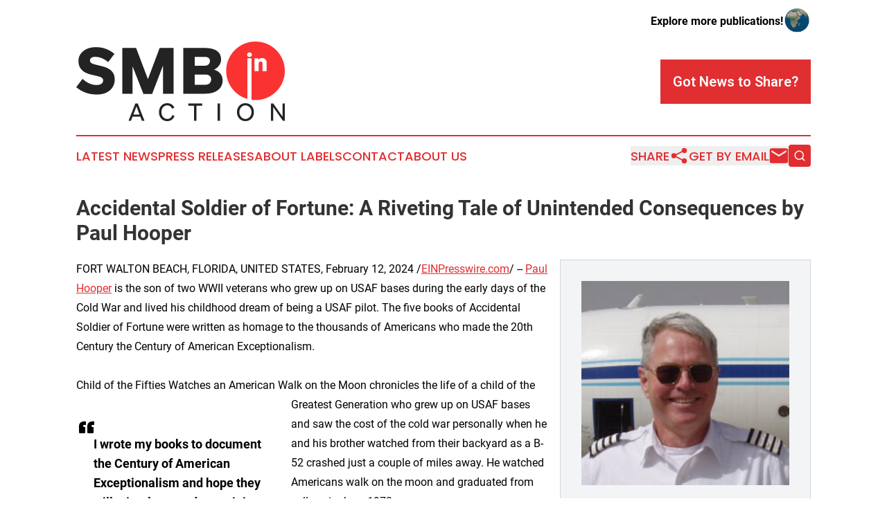

--- FILE ---
content_type: image/svg+xml
request_url: https://cdn.newsmatics.com/agp/sites/smbinaction-logo-1.svg
body_size: 5485
content:
<?xml version="1.0" encoding="UTF-8" standalone="no"?>
<!-- Creator: CorelDRAW X7 -->

<svg
   xmlns:dc="http://purl.org/dc/elements/1.1/"
   xmlns:cc="http://creativecommons.org/ns#"
   xmlns:rdf="http://www.w3.org/1999/02/22-rdf-syntax-ns#"
   xmlns:svg="http://www.w3.org/2000/svg"
   xmlns="http://www.w3.org/2000/svg"
   xmlns:sodipodi="http://sodipodi.sourceforge.net/DTD/sodipodi-0.dtd"
   xmlns:inkscape="http://www.inkscape.org/namespaces/inkscape"
   xml:space="preserve"
   width="10.216551in"
   height="3.9033663in"
   version="1.0"
   viewBox="0 0 1021656 390336.62"
   id="svg14"
   sodipodi:docname="smbinaction-logo-b23-svg_cropped.svg"
   style="clip-rule:evenodd;fill-rule:evenodd;image-rendering:optimizeQuality;shape-rendering:geometricPrecision;text-rendering:geometricPrecision"
   inkscape:version="0.92.3 (2405546, 2018-03-11)"><metadata
   id="metadata20"><rdf:RDF><cc:Work
       rdf:about=""><dc:format>image/svg+xml</dc:format><dc:type
         rdf:resource="http://purl.org/dc/dcmitype/StillImage" /></cc:Work></rdf:RDF></metadata><defs
   id="defs18" /><sodipodi:namedview
   pagecolor="#ffffff"
   bordercolor="#666666"
   borderopacity="1"
   objecttolerance="10"
   gridtolerance="10"
   guidetolerance="10"
   inkscape:pageopacity="0"
   inkscape:pageshadow="2"
   inkscape:window-width="640"
   inkscape:window-height="480"
   id="namedview16"
   showgrid="false"
   inkscape:zoom="0.29734114"
   inkscape:cx="490.39397"
   inkscape:cy="44.409574"
   inkscape:window-x="0"
   inkscape:window-y="0"
   inkscape:window-maximized="0"
   inkscape:current-layer="svg14" />
 <g
   id="Layer_x0020_2"
   transform="translate(-73818,-69309.413)">
  <metadata
   id="CorelCorpID_0Corel-Layer" />
  <path
   d="m 262430,254306 c 0,-33038 -20530,-53889 -62872,-64153 l -31753,-7701 c -20209,-4810 -26626,-10584 -26626,-20848 0,-10587 9625,-17322 26304,-17322 20848,0 42021,8340 62869,25983 l 30476,-40418 c -26947,-22775 -57419,-33041 -91100,-33041 -25341,0 -45871,6416 -61587,19570 -15720,13150 -23417,29188 -23417,48433 0,34965 20209,56777 61587,66722 l 28870,6738 c 24056,5453 30473,11227 30473,21811 0,14435 -11870,22454 -32718,22454 -23417,0 -47476,-10584 -68324,-30151 l -30794,40736 c 30473,25340 61266,35928 101363,35928 26625,0 47795,-6737 63514,-20530 15716,-13793 23735,-32078 23735,-54211 z m 86931,70891 V 190153 l 53569,136007 h 42663 l 52926,-138255 v 137292 h 51966 V 100656 H 482481 L 425062,253985 367004,100656 h -67682 v 224541 z m 356700,0 c 25983,0 46510,-5774 61587,-17643 15399,-11869 23096,-27586 23096,-47152 0,-25983 -14435,-44587 -41699,-53248 21490,-10588 34320,-29512 34320,-49721 0,-37531 -27907,-56777 -81796,-56777 H 598603 v 224541 z m 22775,-161348 c 0,14435 -9624,24056 -25340,24056 h -49401 v -43301 h 49401 c 15716,0 25340,7376 25340,19245 z m 5774,90779 c 0,16358 -10588,26622 -27588,26622 h -52927 v -50040 h 52927 c 17000,0 27588,8983 27588,23418 z"
   id="path3"
   inkscape:connector-curvature="0"
   style="fill:#242323" />
 </g>
 <g
   id="Layer_x0020_3"
   transform="translate(-73818,-69309.413)">
  <metadata
   id="CorelCorpID_1Corel-Layer" />
  <path
   d="m 934311,133865 c 0,-6444 -4985,-11308 -11915,-11308 -6811,0 -11795,4864 -11795,11308 0,6324 4984,11186 11795,11186 6930,0 11915,-4862 11915,-11186 z m 17548,-64556 c 79317,0 143615,64298 143615,143614 0,79317 -64298,143614 -143615,143614 -6528,0 -12952,-443 -19250,-1288 V 151739 H 912182 V 350981 C 852164,333766 808245,278474 808245,212923 c 0,-79316 64298,-143614 143614,-143614 z m 15282,144685 v -34409 c 0,-7661 3769,-12403 10092,-12403 5958,0 8755,2918 8755,9849 v 36963 h 20428 v -41098 c 0,-6443 -2068,-11915 -6081,-16172 -4013,-4255 -9240,-6444 -15928,-6444 -8148,0 -14227,3161 -18482,9120 v -7661 h -19211 v 62255 z"
   id="path7"
   inkscape:connector-curvature="0"
   style="fill:#fa3232" />
 </g>
 <g
   id="Layer_x0020_4"
   transform="translate(-73818,-69309.413)">
  <metadata
   id="CorelCorpID_2Corel-Layer" />
  <path
   d="m 387811,437882 7659,20304 h 12766 l -33073,-85112 h -11793 l -33436,85112 h 11914 l 7783,-20304 z m -3892,-10458 h -30275 l 15319,-39639 z m 135692,32222 c 16537,0 29182,-8753 35627,-24804 l -10213,-4985 c -5837,13497 -13376,19089 -25169,19089 -8270,0 -15198,-3163 -20670,-9605 -5472,-6445 -8269,-14349 -8269,-23710 0,-9363 2677,-17267 8148,-23588 5469,-6445 12280,-9606 20426,-9606 10820,0 18845,5472 24316,16658 l 10337,-5106 c -5716,-14226 -18361,-22374 -35019,-22374 -11551,0 -21156,4257 -28695,12644 -7539,8391 -11306,18848 -11306,31372 0,12766 3767,23224 11306,31612 7539,8269 17268,12403 29181,12403 z m 131315,-75749 v 74289 h 11551 v -74289 h 27967 v -10823 h -67483 v 10823 z m 126818,74289 v -85112 h -11551 v 85112 z m 83290,-42555 c 0,12522 3892,23100 11672,31491 7783,8390 17751,12524 29789,12524 12038,0 22009,-4134 29789,-12524 7904,-8391 11796,-18845 11796,-31491 0,-12524 -3892,-22981 -11796,-31372 -7780,-8387 -17751,-12644 -29789,-12644 -12038,0 -22006,4257 -29789,12644 -7780,8391 -11672,18848 -11672,31372 z m 71250,0 c 0,9361 -2919,17145 -8632,23586 -5714,6445 -12766,9605 -21157,9605 -8388,0 -15440,-3160 -21156,-9605 -5714,-6441 -8512,-14225 -8512,-23586 0,-9363 2798,-17143 8512,-23588 5716,-6445 12768,-9606 21156,-9606 8391,0 15443,3161 21157,9606 5713,6445 8632,14225 8632,23588 z m 105906,42555 v -68455 l 48027,68455 h 9240 v -85112 h -10820 v 65295 l -45839,-65295 h -11431 v 85112 z"
   id="path11"
   inkscape:connector-curvature="0"
   style="fill:#242323" />
 </g>
</svg>